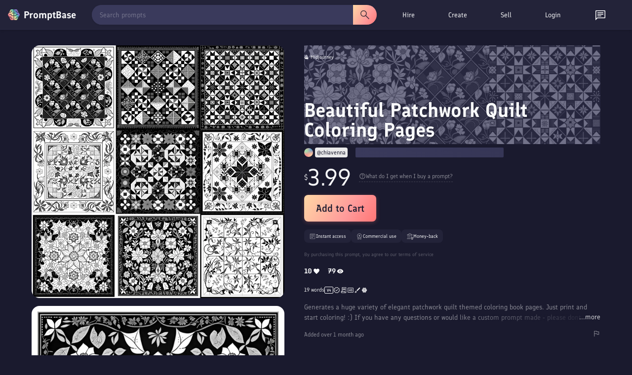

--- FILE ---
content_type: image/svg+xml
request_url: https://promptbase.com/assets/icons/flag_outline.svg
body_size: -309
content:
<svg xmlns="http://www.w3.org/2000/svg" height="48px" viewBox="0 -960 960 960" width="48px" fill="#000000"><path d="M200-120v-680h343l19 86h238v370H544l-18.93-85H260v309h-60Zm300-452Zm95 168h145v-250H511l-19-86H260v251h316l19 85Z"/></svg>